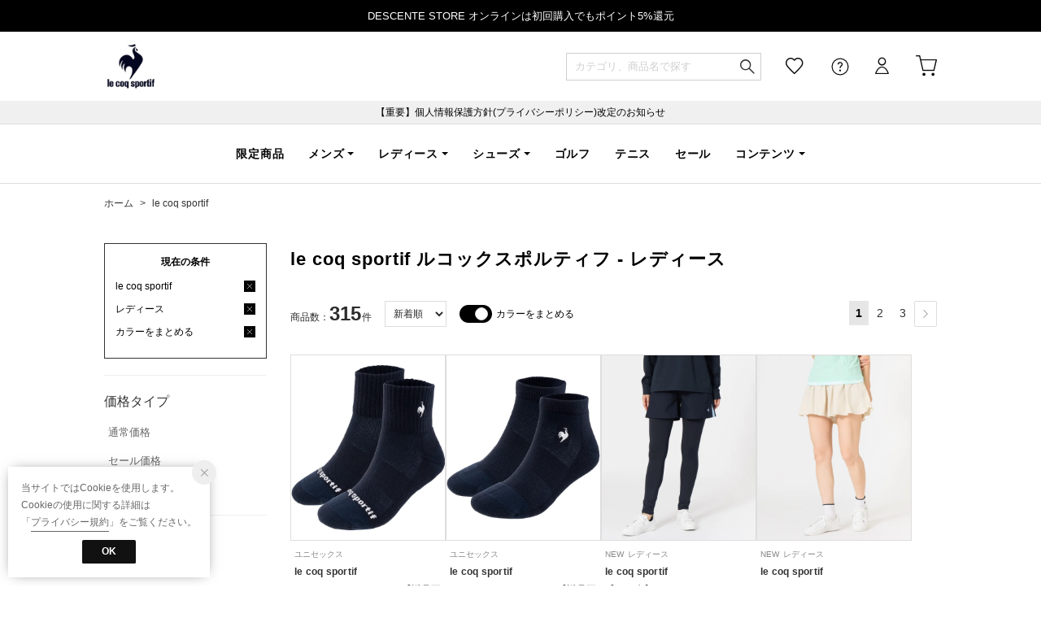

--- FILE ---
content_type: application/javascript; charset=utf-8
request_url: https://assets.sprocket.bz/js/2208643b55784cd2b14607085e5bc7bc/activities_custom_view_descente_store_all/1732685095.js
body_size: 263
content:
(async()=>{try{var t={id:"activities.custom.view_descente_store_all",condition:()=>{var t=0<SPSDK.$("body").length;return["^https://store.descente.co.jp"].some(t=>new RegExp(t).test(location.href))&&t},delay:500};const e=await import(SPSDK.config.custom.addonBaseUrl+"/feature-conditional-tracker-1.1.0.js");e.conditionalTracker(t).catch(t=>{SPSDK.error(t)})}catch(t){SPSDK.error(t)}})().catch(t=>{SPSDK.error(t)});